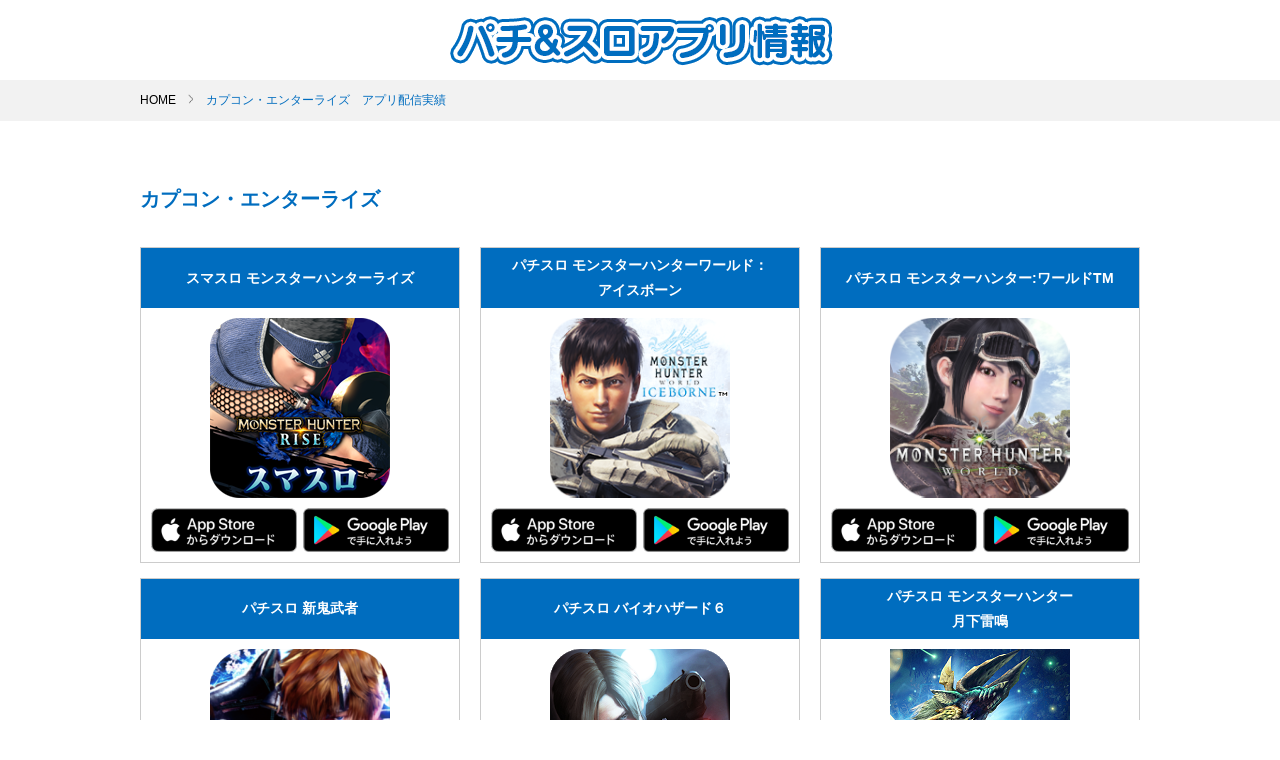

--- FILE ---
content_type: text/html; charset=UTF-8
request_url: https://app.commseed.net/maker/capcom/
body_size: 7470
content:
<!doctype html>
<html lang="ja">
<head>
	<meta charset="UTF-8">
	<meta name="viewport" content="width=device-width, initial-scale=1">
	<link rel="stylesheet" type="text/css" href="https://app.commseed.net/wp-content/themes/commseed-app/assets/css/reset.css"/>
	<link rel="stylesheet" type="text/css" href="https://app.commseed.net/wp-content/themes/commseed-app/assets/css/style.css"/>
	<link rel="stylesheet" type="text/css" href="https://app.commseed.net/wp-content/themes/commseed-app/assets/css/responsive.css"/>
   <script src="https://ajax.googleapis.com/ajax/libs/jquery/1.12.4/jquery.min.js"></script>
	<script src="https://app.commseed.net/wp-content/themes/commseed-app/assets/js/common.js"></script>
<script type="text/javascript" src="https://app.commseed.net/wp-content/themes/commseed-app/assets/js/jquery.matchHeight-min.js"></script>
<script>
$(function(){
　　$('.matchheight').matchHeight();
});
</script>
	<meta name="robots" content="noindex">
	<title>カプコン・エンターライズ &#8211; app.commseed.net</title>
<link rel='dns-prefetch' href='//s.w.org' />
<link rel="alternate" type="application/rss+xml" title="app.commseed.net &raquo; フィード" href="https://app.commseed.net/feed/" />
<link rel="alternate" type="application/rss+xml" title="app.commseed.net &raquo; コメントフィード" href="https://app.commseed.net/comments/feed/" />
<link rel='stylesheet' id='commseed-app-style-css'  href='https://app.commseed.net/wp-content/themes/commseed-app/style.css?ver=4.9.26' type='text/css' media='all' />
<link rel='https://api.w.org/' href='https://app.commseed.net/wp-json/' />
</head>

<body class="archive tax-maker term-capcom term-16 hfeed">
	<header id="head">
		<div class="wrap">
			<h1 id="site-logo"><img src="https://app.commseed.net/wp-content/uploads/2018/10/logo.png" alt="パチンコ・パチスロアプリのご紹介"></h1>
		</div>
	</header>

	<section id="page-title">
		<div class="wrap">
			<div id="breadcrumb">
				<ol>
					<li><a href="https://app.commseed.net/">HOME</a></li>
					<li><span>カプコン・エンターライズ　アプリ配信実績</span></li>
				</ol>
			</div>
		</div>
	</section>

	<section id="contents">
		<div class="wrap">
			<section class="main-contents">
				<article>
					
					<h2>カプコン・エンターライズ</h2>
					<ul class="app-archives">
	
						<li id="2566">
							<h3 class="app-title matchheight">スマスロ モンスターハンターライズ</h3>
							<div class="app-thumbnail"><img src="https://app.commseed.net/wp-content/uploads/2025/05/mhrise_icon.png"></div>
							<ul class="app-badge">
								<li><a href="https://itunes.apple.com/jp/app/6741251510" target="_blank"><img src="https://app.commseed.net/wp-content/themes/commseed-app/assets/img/common/badge-a.png"></a></li>
								<li><a href="https://play.google.com/store/apps/details?id=net.commseed.psmhrise" target="_blank"><img src="https://app.commseed.net/wp-content/themes/commseed-app/assets/img/common/badge-g.png"></a></li>
							</ul>
				</li>
						<li id="2146">
							<h3 class="app-title matchheight">パチスロ モンスターハンターワールド：<BR>アイスボーン</h3>
							<div class="app-thumbnail"><img src="https://app.commseed.net/wp-content/uploads/2023/03/mhwib_180.png"></div>
							<ul class="app-badge">
								<li><a href="https://itunes.apple.com/jp/app/1667495972" target="_blank"><img src="https://app.commseed.net/wp-content/themes/commseed-app/assets/img/common/badge-a.png"></a></li>
								<li><a href="https://play.google.com/store/apps/details?id=net.commseed.psmhwib" target="_blank"><img src="https://app.commseed.net/wp-content/themes/commseed-app/assets/img/common/badge-g.png"></a></li>
							</ul>
				</li>
						<li id="1392">
							<h3 class="app-title matchheight">パチスロ モンスターハンター:ワールドTM</h3>
							<div class="app-thumbnail"><img src="https://app.commseed.net/wp-content/uploads/2021/01/mhw_180.png"></div>
							<ul class="app-badge">
								<li><a href="https://apps.apple.com/jp/app/id1535890600" target="_blank"><img src="https://app.commseed.net/wp-content/themes/commseed-app/assets/img/common/badge-a.png"></a></li>
								<li><a href="https://play.google.com/store/apps/details?id=net.commseed.psmhw" target="_blank"><img src="https://app.commseed.net/wp-content/themes/commseed-app/assets/img/common/badge-g.png"></a></li>
							</ul>
				</li>
						<li id="930">
							<h3 class="app-title matchheight">パチスロ 新鬼武者</h3>
							<div class="app-thumbnail"><img src="https://app.commseed.net/wp-content/uploads/2020/05/psoni_icon180.png"></div>
							<ul class="app-badge">
								<li><a href="https://itunes.apple.com/jp/app/id1499291961" target="_blank"><img src="https://app.commseed.net/wp-content/themes/commseed-app/assets/img/common/badge-a.png"></a></li>
								<li><a href="https://play.google.com/store/apps/details?id=net.commseed.psoni" target="_blank"><img src="https://app.commseed.net/wp-content/themes/commseed-app/assets/img/common/badge-g.png"></a></li>
							</ul>
				</li>
						<li id="140">
							<h3 class="app-title matchheight">パチスロ バイオハザード６</h3>
							<div class="app-thumbnail"><img src="https://app.commseed.net/wp-content/uploads/2018/08/bc66d92fc6525c5a103f196783e2e64c.png"></div>
							<ul class="app-badge">
								<li><a href="https://itunes.apple.com/jp/app/id1035525494" target="_blank"><img src="https://app.commseed.net/wp-content/themes/commseed-app/assets/img/common/badge-a.png"></a></li>
							</ul>
				</li>
						<li id="138">
							<h3 class="app-title matchheight">パチスロ モンスターハンター<br>月下雷鳴</h3>
							<div class="app-thumbnail"><img src="https://app.commseed.net/wp-content/uploads/2019/02/mhgk_180.png"></div>
							<ul class="app-badge">
								<li><a href="https://itunes.apple.com/jp/app/id862880884" target="_blank"><img src="https://app.commseed.net/wp-content/themes/commseed-app/assets/img/common/badge-a.png"></a></li>
								<li><a href="https://play.google.com/store/apps/details?id=net.commseed.psgek" target="_blank"><img src="https://app.commseed.net/wp-content/themes/commseed-app/assets/img/common/badge-g.png"></a></li>
							</ul>
				</li>
				</ul>
							</article>
			</section>
		</div>
	</section>

	<footer>
		<div class="wrap">
			<div id="page-top">
				<a href="#head">ページトップへ</a>
			</div>
			<div class="footer-content clearfix">
				<ul class="footer-bottom-menu">
					<li><a href="https://www.commseed.net/" target="_blank">会社情報</a></li>
					<li><a href="https://app.commseed.net/sitemap/">サイトマップ</a></li>
					<li><a href="https://www.commseed.net/privacypolicy/" target="_blank">プライバシーポリシー</a></li>
					<li><a href="https://app.commseed.net/contact/">お問い合わせ</a></li>
				</ul>
			</div>
			<div class="footer-copyrights">
				Copyright © CommSeed Corporation. All Rights Reserved.
			</div>
		</div>
	</footer>
<script type='text/javascript' src='https://app.commseed.net/wp-content/themes/commseed-app/js/navigation.js?ver=20151215'></script>
<script type='text/javascript' src='https://app.commseed.net/wp-content/themes/commseed-app/js/skip-link-focus-fix.js?ver=20151215'></script>
<script type='text/javascript' src='https://app.commseed.net/wp-includes/js/wp-embed.min.js?ver=4.9.26'></script>
</body>
</html>


--- FILE ---
content_type: text/css
request_url: https://app.commseed.net/wp-content/themes/commseed-app/assets/css/reset.css
body_size: 928
content:
@charset "utf-8";
/* CSS Document */

html{
	margin: 0;
	padding: 0;
	overflow-y: scroll;
}

body,div,dl,dt,dd,ul,ol,li,h1,h2,h3,h4,h5,h6,pre,form,fieldset,input,textarea,p,blockquote,th,td{
	margin:0;
	padding:0;
}

ul,li{
	list-style-type:none;
}

table{
	border-collapse:collapse;
	border-spacing:0;
}

img{
	border:0;
	vertical-align:bottom;
}

h1,h2,h3,h4,h5,h6{
	font-size:100%;
	font-weight:normal;
	margin:0;
	padding:0;
}

hr,legend {
	display:none;
}

p {
	margin:0;
	padding:0;
}

/* end MacIE5 */
img{
	border:0;
	vertical-align:bottom;
	margin:0 auto;
	padding:0;
}

a{
	color: #000;
}
/*clearfix*/
.clearfix:after {
	content: ".";
	display: block;
	height: 0;
	clear: both;
	visibility: hidden;
}

.clearfix {
  display:inline-block;
}

/* Hides from mac */
* html .clearfix {height: 1%;}
.clearfix{display:block;}
/*End hide from IE-mac*/



--- FILE ---
content_type: text/css
request_url: https://app.commseed.net/wp-content/themes/commseed-app/assets/css/style.css
body_size: 19809
content:
@charset "utf-8";
body {
	color:#000;
	font-family:-apple-system,"游ゴシック Medium",YuGothic,YuGothicM,"ヒラギノ角ゴ Pro W3","Hiragino Kaku Gothic ProN",メイリオ,Meiryo,sans-serif;
	font-size:14px; 
	line-height:1.8;
}
.wrap{
	width: 1000px;
	margin: 0 auto;
}
a{
	text-decoration: none;
}
header{
	padding:10px 0;
}
img{
	height:auto;
}
header .commseed-logo{
	text-align: left;
	margin: auto auto 5px;
}
header h1#site-logo{
	width: 400px;
	margin: auto;
	text-align: center;
}
#mv{
	background: #f2f2f2;
	padding: 30px 0;
}
#mv .slider-area{
	float: left;
	width: 640px;
}
#mv .slider-area .swiper-container{
	width: 640px;
	height: 400px;
}
#mv .twitter-area{
	float: right;
	width: 340px;
    height: 400px;
	background: #00aced;
	box-sizing: border-box;
	padding:10px 20px;
	text-align: center;
}
#mv .twitter-area #twitter-title{
	margin: auto auto 5px;
}
	
#maker{
	padding: 30px 0;
}
#mv .swiper-container02{
	width: 100%;
}
#maker ul.swiper-wrapper{
	width: 100%;
	font-size: 0;
	letter-spacing: -2em;
}
#maker ul.maker-wrapper li{
	display: inline-block;
	border: 5px solid #ccc;
	padding: 15px;
	box-sizing: border-box;
	width: calc(96% / 3);
	margin-left: 2%;
	vertical-align: top;
	font-size: 12px;
	letter-spacing: normal;
}
#maker ul.maker-wrapper li:first-child{
	margin-left: 0;
}

#maker ul.maker-wrapper li:nth-child(4){
	@media only screen and (min-width:780px) {

	margin-left: 0;
	margin-top: 1%;
	}
}

#maker ul.maker-wrapper li .maker-thumbnail{
	width: 100%;
	margin: auto auto 10px;
	padding-bottom: 10px;
	border-bottom: 1px solid #ccc;
}
#maker ul.maker-wrapper li .maker-thumbnail img{
	max-width: 100%;
}
#maker ul.maker-wrapper li .maker-discription{
	margin: auto auto 10px;
}
#maker ul.maker-wrapper li .maker-link{
	width: 80%;
	margin: auto;
	text-align: center;
}
#maker ul.maker-wrapper li .maker-link a{
	display: block;
	border: 1px solid #ccc;
	height: 30px;
	line-height: 30px;
	border-radius: 15px;
}
#home-news{
	background: #f2f2f2;
	padding: 30px 0;
}
#home-news .home-news-head{
	margin: auto auto 20px
}
#home-news .home-news-head .home-news-left{
	float: left;
	width: 49%;
}
#home-news .home-news-head .home-news-right{
	float: right;
	width: 49%;
}

#home-news .home-news-head h2{
	font-size: 20px;
	font-weight: bold;
	margin: auto auto 5px;
}
#home-news .home-news-head h2 span.en{
	font-size: 12px;
	color: #999;
	padding-left: 15px;
}
#home-news .home-news-head .home-news-left h2::before{
	display: inline-block;
	vertical-align: text-bottom;
	content: "";
	margin-right: 5px;
	width: 22px;
	height: 22px;
	background: url(../img/common/icon-news.png);
	background-size: cover;
}
#home-news .home-news-head .home-news-right h2::before{
	display: inline-block;
	vertical-align: text-bottom;
	content: "";
	margin-right: 5px;
	width: 22px;
	height: 22px;
	background: url(../img/common/icon-app.png);
	background-size: cover;
}
#home-news .home-news-head .home-news-content{
	background: #fff;
	padding: 15px 30px;
	box-sizing: border-box;
}
#home-news .home-news-head ul{
}
#home-news .home-news-head ul li{
	border-bottom: 1px solid #ccc;
}
#home-news .home-news-head ul li a{
	display: block;
	padding: 10px 5px;
}
#home-news .home-news-head ul li a span.update{
	display: inline-block;
	padding-right: 10px;
	width: 110px;
	color: #006dbf;
}
#home-news .home-news-head .all-link{
	margin: 20px auto auto;
	width: 80%;
	max-width: 240px;
	text-align: center;
}
#home-news .home-news-head .all-link a{
	display: block;
	height: 40px;
	line-height: 40px;
	border-radius: 20px;
	color: #fff;
	background: #21d0be;
    background: -moz-linear-gradient(top left, #1b9693, #21d0be);
    background: -webkit-linear-gradient(top left, #1b9693, #21d0be);
    background: linear-gradient(to bottom right, #1b9693, #21d0be);
}
#home-news ul.home-news-bottom{
	font-size: 0;
	letter-spacing: -2em;
}
#home-news ul.home-news-bottom li{
	display: inline-block;
	width: calc(96% / 3);
	margin-right: 2%;
}
#home-news ul.home-news-bottom li:last-child{
	margin-right: 0;
}
#home-news ul.home-news-bottom li img{
	width: 100%;
}

#sns{
	padding: 50px 0;
}
#sns ul{
	text-align: center;
	font-size: 0;
	letter-spacing: -2em;
}
#sns ul li{
	display: inline-block;
	text-align: center;
	font-size: 14px;
	letter-spacing: normal;
	width: 300px;
	margin: auto 1%;
}
#sns ul li a{
	display: block;
	color: #fff;
	height: 40px;
	line-height: 40px;
}
#sns ul li:first-child a{
	background: #00aced;
}
#sns ul li:first-child a::before{
	display: inline-block;
     vertical-align: middle;

	content: "";
	margin-right: 5px;
	width: 24px;
	height: 20px;
	background: url(../img/common/icon-twitter.png);
    margin-bottom: 4px;
	background-size: cover;
}
#sns ul li:last-child a{
	background: #305097;
}
#sns ul li:last-child a::before{
	display: inline-block;
    vertical-align: middle;
	content: "";
	margin-right: 5px;
	width: 24px;
	height: 20px;
	background: url(../img/common/icon-fb.png);
    margin-bottom: 4px;
	background-size: cover;
}

footer{
	background: #006dbf;
	color: #fff;
	padding: 30px 0;
}
footer .wrap{
	position: relative;
}
footer a{
	color: #fff;
}
footer .footer-content{
	margin: auto auto 30px;
}
footer .footer-head-company{
	float: left;
	width: 320px;
	padding: 15px;
	background: #fff;
	color: #000;
	box-sizing: border-box;
}
footer .footer-head-company .commseed-logo{
	margin: auto auto 5px;
}
footer .footer-head-company .commseed-info{
	font-size: 12px;
}
footer .footer-head-menu{
	float: right;
	width: 350px;
	margin-left: 300px;
}
footer .footer-head-menu ul{
	text-align: right;
	font-size: 0;
	letter-spacing: -2em;
}
footer .footer-head-menu ul li{
	display: inline-block;
	margin:auto auto auto 15px;
	font-size: 14px;
	letter-spacing: normal;
}
footer .footer-contact{
	float: right;
	margin: 30px auto auto;
}
footer .footer-contact a{
	display: block;
	width: 240px;
	background: #000;
	color: #fff;
	text-align: center;
	font-size: 16px;
	height: 40px;
	line-height: 40px;
}
footer .footer-contact a::before{
	display: inline-block;
	vertical-align: middle;
	content: "";
	margin-right: 5px;
	width: 24px;
	height: 20px;
	background: url(../img/common/icon-mail.png);
	background-size: cover;
    margin-bottom: 4px;
	box-sizing: border-box;
}
footer ul.footer-bottom-menu {
	float: left;
	width: 100%;
	font-size: 0;
	margin: 30px auto auto;
	letter-spacing: -2em;
	text-align: center;
}
footer ul.footer-bottom-menu li{
	display: inline-block;
	font-size: 14px;
	letter-spacing: normal;
	border-right: 1px solid #fff;
	padding: 0 15px;
}
footer ul.footer-bottom-menu li:last-child{
	border-right: none;
}
footer .footer-copyrights{
	text-align: center;
	font-size: 12px;
}
footer #page-top{
	position: absolute;
	top: -60px;
	right: 0;
}
footer #page-top a{
	display: block;
	height: 30px;
	line-height: 30px;
	background: #006dbf;
	text-align: center;
	color: #fff;
	padding: 0 20px;
}
footer #page-top a::before{
	display: inline-block;
	vertical-align: middle;
	content: "";
	margin-right: 5px;
	width: 10px;
	height: 10px;
	background: url(../img/common/pagetop.png);
	background-size: cover;
	box-sizing: border-box;
}

/* PAGE */
#page-title{
    background: #f2f2f2;
    padding: 10px 0;
}
#page-title h1{
	font-size: 24px;
	font-weight: bold;
	margin: auto auto 10px;
}
#page-title #breadcrumb{
}
#page-title #breadcrumb ol{
	font-size: 0;
	letter-spacing: -2em;
}
#page-title #breadcrumb ol li{
	display: inline-block;
	font-size: 12px;
	letter-spacing: normal;
}
#page-title #breadcrumb ol li a{
}
#page-title #breadcrumb ol li a::after{
	display: inline-block;
	margin: auto 10px;
	content: "";
	width: 10px;
	height: 10px;
	margin-top: -5px;
	background: url(../img/common/arrow-right.png) center 50% no-repeat;
	background-size: cover;
}
#page-title #breadcrumb ol li span{
	color: #006dbf;
}

section#contents{
	padding: 30px 0 50px;
	font-size: 0;
	letter-spacing: -2em;
	text-align: center;
}

.main-contents{
	display: inline-block;
	width: 100%;
	text-align: left;
	font-size: 14px;
	letter-spacing: normal;
	vertical-align: top;
}
.short-contents{
	width: 720px;
}

.main-contents article .mt0{
	margin-top: 0;
}
.main-contents article h1,.main-contents article h2,.main-contents article h3,.main-contents article h4,.main-contents article h5{
	font-weight: bold;
	margin: 30px auto;
	color: #006dbf;
}

.main-contents article  p{
	margin: 20px auto;
}
.main-contents article strong{
	font-weight: bold;
	background: -webkit-linear-gradient(transparent 60%, #ffff66 60%);
    background: -o-linear-gradient(transparent 60%, #ffff66 60%);
    background: linear-gradient(transparent 60%, #ffff66 60%);
}
.main-contents article a{
	color: #006dbf;
	text-decoration: underline;
}
.main-contents article h1{
	font-size: 22px;
}
.main-contents article h2{
	font-size: 20px;
}
.main-contents article h3{
	font-size: 18px;
}
.main-contents article h4{
	font-size: 16px;
}
.main-contents article h5{
	font-size: 14px;
}

.main-contents article img{
	max-width:100%;
}
#side-contents{
	display: inline-block;
	width: 250px;
	margin-right: 30px;
	text-align: left;
	font-size: 14px;
	letter-spacing: normal;
	vertical-align: top;
}
#side-contents .widget{
	border: 1px solid #ccc;
	margin: auto auto 30px;
}
#side-contents .widget h2{
	background: #006dbf;
	padding:5px 10px;
	border-bottom: 1px solid #ccc;
	box-sizing: border-box;
	font-weight: bold;
	color: #fff;
}
#side-contents ul{
}
#side-contents ul li{
}
#side-contents ul li a{
	display: block;
	padding:5px 10px;
	border-bottom: 1px solid #ccc;
	box-sizing: border-box;
}
#side-contents ul li a::before{
	display: inline-block;
	vertical-align: middle;
	content: "";
	margin-right: 5px;
	width: 14px;
	height: 14px;
	background: url(../img/common/icon-arrow.png);
	background-size: cover;
    margin-bottom: 3px;
	box-sizing: border-box;
}
#side-contents ul li:last-child a{
	border-bottom: none;
}

#tag_cloud-2 .tagcloud{
	padding:5px 10px;
}

/* FAQ */
ul.faq-archives{
}
ul.faq-archives li{
	margin-bottom: 30px;
	padding-bottom:30px;
	border-bottom: 1px solid #ccc;
}
ul.faq-archives li p.faq-category a{
	display: inline-block;
	background: #006dbf;
	text-align: center;
	padding: 2px 10px;
	color: #fff;
	margin: auto auto 10px;
	font-size: 12px;
	box-sizing: border-box;
	text-decoration: none;
}
ul.faq-archives li .faq-q{
	position: relative;
	margin: auto auto 10px;
	font-size: 18px;
	font-weight: bold;
	padding-left: 40px;
}
ul.faq-archives li .faq-q::before{
	position: absolute;
	vertical-align: middle;
	content: "Q";
	width: 30px;
	height: 30px;
	top: 0;
	left: 0;
	background: #006dbf;
	line-height: 30px;
	border-radius: 15px;
	box-sizing: border-box;
	font-size: 14px;
	text-align: center;
	color: #fff;
}
ul.faq-archives li .faq-a{
	position: relative;
	margin: auto;
	font-size: 14px;
	padding-left: 40px;
}
ul.faq-archives li .faq-a::before{
	position: absolute;
	display: inline-block;
	vertical-align: middle;
	content: "A";
	width: 30px;
	height: 30px;
	top: 0;
	left: 0;
	background: #000;
	line-height: 30px;
	border-radius: 15px;
	box-sizing: border-box;
	text-align: center;
	color: #fff;
}
.pagenation{
	margin: 30px auto auto;
}
.pagenation ul.pagenavi{
	font-size: 0;
	letter-spacing: -2em;
}
.pagenation ul.pagenavi li{
	display: inline-block;
	font-size: 14px;
	letter-spacing: normal;
	text-align: center;
}
.pagenation ul.pagenavi li.selected{
	padding: 5px;
	border: 1px solid #006dbf;
	background: #006dbf;
	color: #fff;
	width: 40px;
	box-sizing: border-box;
}
.pagenation ul.pagenavi li a{
	display: block;
	padding: 5px 10px;
	box-sizing: border-box;
	border-top: 1px solid #ccc;
	border-bottom: 1px solid #ccc;
	border-left: 1px solid #ccc;
	color: #000;
	width: 40px;
	text-decoration: none;
}
.pagenation ul.pagenavi li.next a,.pagenation ul.pagenavi li.prev a{
	width: 100px;
}
.pagenation ul.pagenavi li:last-child a{
	border-right: 1px solid #ccc;
}

/* APP */
.maker-intoroduction{
	border: 1px solid #ccc;
	padding: 15px;
	font-size:0;
	letter-spacing:-2em;
	box-sizing:border-box;
}
.maker-update{
	border: 1px solid #ccc;
	padding: 15px;
	box-sizing:border-box;
}
.maker-intoroduction .maker-intoroduction-thumbnail{
	display:inline-block;
	width:200px;
	letter-spacing:normal;
	font-size:12px;
	vertical-align:middle;
}
.maker-intoroduction .maker-intoroduction-thumbnail img{
	width: 100%;
}
.maker-intoroduction .maker-intoroduction-discription{
	display:inline-block;
	width:calc(100% - 220px);
	letter-spacing:normal;
	font-size:14px;
	vertical-align:middle;
}
.maker-intoroduction .maker-intoroduction-discription .maker-intoroduction-discription-text{
	margin:auto auto 10px;
}
.maker-intoroduction .maker-intoroduction-discription .maker-intoroduction-discription-text p{
	margin:auto;
}
.maker-intoroduction .maker-intoroduction-discription .maker-intoroduction-link-text{
}
.maker-intoroduction .maker-intoroduction-discription .maker-intoroduction-link-text ul{
}
.maker-intoroduction .maker-intoroduction-discription .maker-intoroduction-link-text ul li{
}
ul.app-archives{
	font-size: 0;
	letter-spacing: -2em;
	width: 100%;
}
ul.app-archives li{
	display: inline-block;
	width: calc(96% / 3);
	font-size: 14px;
	box-sizing: border-box;
	letter-spacing: normal;
	text-align: center;
	border: 1px solid #ccc;
	margin: auto 2% 15px auto;
	vertical-align: top;
}
ul.app-archives li:nth-child(3n){
	margin-right: 0;
}
ul.app-archives li .app-title{
	font-size: 14px;
	margin: auto auto 10px;
	padding:5px 10px;
	min-height: 50px;
   background: #006dbf;
	color: #fff;
	display: flex;
	align-items: center;
	justify-content: center;
}
ul.app-archives li .app-thumbnail{
	margin: auto auto 10px;
	width:100%;
	max-width: 180px;
}
ul.app-archives li .app-thumbnail img{
	width: 100%;
	display: block;
	margin: auto;
}

ul.app-archives li ul.app-badge{
	margin: auto 10px 10px;
	font-size: 0;
	letter-spacing: -2em;
}
ul.app-archives li ul.app-badge li{
	display: inline-block;
	width: 49%;
	font-size: 14px;
	letter-spacing: normal;
	text-align: center;
	padding: 0;
	border: none;
	margin:auto 2% auto auto;
}
ul.app-archives li ul.app-badge li img{
	width: 100%;
}
ul.app-archives li ul.app-badge li:last-child{
	margin-right: 0;
}

/* SINGLE */
.navgation{
	margin: 30px auto auto;
}
.navgation ul{
	display: table;
	width: 100%;
	border: 1px solid #ccc;
	box-sizing: border-box;
}
.navgation ul li{
	display: table-cell;
	width: 50%;
	box-sizing: border-box;
}
.navgation ul li:first-child{
	border-right: 1px solid #ccc;
}
.navgation ul li a{
	display: block;
	padding: 15px 30px;
	box-sizing: border-box;
	position: relative;
}
.navgation ul li:first-child a{
	text-align: left;
}
.navgation ul li:last-child a{
	text-align: right;
}
.navgation ul li:first-child a::after{
	position: absolute;
	content: "";
	width: 14px;
	height: 14px;
	top: 50%;
	margin-top: -8px;
	left: 10px;
	background: url(../img/common/arrow-left.png) center 50% no-repeat;
	background-size: cover;
}
.navgation ul li:last-child a::after{
	position: absolute;
	content: "";
	width: 14px;
	height: 14px;
	top: 50%;
	margin-top: -8px;
	right: 10px;
	background: url(../img/common/arrow-right.png) center 50% no-repeat;
	background-size: cover;
}
.main-contents article h1.single-title{
	margin-bottom:10px;
}
.single-meta{
	margin-bottom:30px;
	text-align:right;
	color:#006dbf;
}

/* ARCHIVES */
ul.news-archives{
}
ul.news-archives li{
	border-bottom:1px solid #ccc;
	margin-bottom:15px;
	padding-bottom:15px;
}
ul.news-archives li .news-archives-title{
	font-size:16px;
	font-weight:bold;
	margin:auto auto 2px;
}
ul.news-archives li .news-archives-update{
	font-size:12px;
	color:#006dbf;
	text-align:right;
	margin:auto auto 2px;
}
ul.news-archives li .news-archives-discription{
	font-size:14px;
	margin:auto auto 15px;
}
ul.news-archives li .news-archives-more{
	font-size:14px;
	margin:auto;
}
ul.news-archives li .news-archives-more a{
	display: inline-block;
	height: 40px;
	line-height: 40px;
	border-radius: 20px;
	color: #fff;
	background: #21d0be;
   background: -moz-linear-gradient(top left, #1b9693, #21d0be);
   background: -webkit-linear-gradient(top left, #1b9693, #21d0be);
   background: linear-gradient(to bottom right, #1b9693, #21d0be);
	text-align:center;
	padding:0 30px;
}
.view_all{
	margin:30px auto auto;
}
.view_all ul{
	font-size:0;
	letter-spacing:-2em;
}
.view_all ul li{
	display:inline-block;
	font-size:14px;
	margin-right:10px;
	vertical-align:middle;
	border:1px solid #ccc;
	text-align:center;
	width:40px;
	height:40px;
	line-height:40px;
	box-sizing:border-box;
}
.view_all ul li a{
	display:block;
}
.view_all ul li.selected{
	background:#006dbf;
	color:#fff;
}
.view_all ul li.next,.view_all ul li.prev{
	width:auto;
	padding:0 20px;
}

/* CONTACT */
.attention{
	font-size:14px;
	text-align:left;
	margin:30px auto;
}
.attention b{
	color:#006dbf;
}
sup{
	color:#f00;
	font-size:80%;
}
table.table01{
	border-top:1px solid #ccc;
	border-left:1px solid #ccc;
	width:100%;
	box-sizing: border-box;
}
table.table01 th,table.table01 td{
	border-right:1px solid #ccc;
	border-bottom:1px solid #ccc;
	padding:10px;
	font-weight:normal;
	box-sizing:border-box;
}
table.table01 th{
	background:#f2f2f2;
}
table.table01 td input{
	font-size:14px;
	padding:4px 5px;
	box-sizing:border-box;
}
table.table01 td input.input-normal{
	width:300px;
}
table.table01 td input.input-half{
	width:400px;
}
table.table01 td textarea{
	width:90%;
	min-height:200px;
}

.privacy-check{
	margin:30px auto;
	text-align:center;
}
.main-contents article .privacy-check p{
	margin: auto;
}

.form-btn{
}
.form-btn ul{
	font-size:0;
	letter-spacing:-2em;
	text-align:center;
}
.form-btn ul li{
	display:inline-block;
	font-size:14px;
	letter-spacing:normal;
}
.form-btn ul li input{
	font-size:14px;
	height:50px;
	line-height:50px;
}
.form-btn ul li input.back-btn{
	width:240px;
   display: inline-block;
   height: 50px;
   line-height: 50px;
   border-radius: 25px;
   color: #fff;
	margin:auto 10px;
   background: #aaa;
   text-align: center;
   padding: 0 30px;
	box-sizing:border-box;
	font-size:16px;
	border:none;
}
.form-btn ul li input.send-btn{
	width:300px;
   display: inline-block;
   height: 50px;
   line-height: 50px;
   border-radius: 25px;
   color: #fff;
	margin:auto 10px;
   background: #21d0be;
   background: -moz-linear-gradient(top left, #1b9693, #21d0be);
   background: -webkit-linear-gradient(top left, #1b9693, #21d0be);
   background: linear-gradient(to bottom right, #1b9693, #21d0be);
   text-align: center;
   padding: 0 30px;
	box-sizing:border-box;
	font-size:16px;
	border:none;
}
input.privacy-check-btn{
  display: none;
}
.privacy-check .mwform-checkbox-field-text{
  padding-left: 30px;
  position:relative;
  margin-right: 20px;
}
.privacy-check .mwform-checkbox-field-text::before{
  content: "";
  display: block;
  position: absolute;
  top: 0;
  left: 0;
  width: 15px;
  height: 15px;
  border: 1px solid #999;
  border-radius: 4px;
}
.privacy-check-btn:checked + .mwform-checkbox-field-text{
  color: #21d0be;
}

.privacy-check-btn:checked + .mwform-checkbox-field-text::after{
  content: "";
  display: block;
  position: absolute;
  top: -5px;
  left: 5px;
  width: 7px;
  height: 14px;
  transform: rotate(40deg);
  border-bottom: 3px solid #21d0be;
  border-right: 3px solid #21d0be;
}

ul.sitemap{
}
ul.sitemap li{
	border-bottom:1px solid #ccc;
}
ul.sitemap li:first-child{
	border-top:1px solid #ccc;
}
ul.sitemap a{
	padding:10px;
	display:block;
	font-size:14px;
	text-decoration:none;
}
.contact-box{
    border: 1px solid #ccc;
    padding: 15px;
    box-sizing: border-box;
	margin:auto auto 30px;
}
.contact-box h3{
	margin-top:0 !important;
}
.contact-box ul.contact-url{
}
.contact-box ul.contact-url li{
	font-size:16px;
	letter-spacing:normal;
}
.contact-box ul.contact-url li b{
	color:#006dbf;
	font-weight:normal;
}

--- FILE ---
content_type: text/css
request_url: https://app.commseed.net/wp-content/themes/commseed-app/assets/css/responsive.css
body_size: 6477
content:
@charset "utf-8";

@media (min-width: 781px) {
	.sp{
		display: none !important;
	}
	#maker ul.maker-wrapper li{
	     width: calc(96% / 3) !important;
	}
	a img:hover,a:hover img{
		opacity: .7;
	}
}


@media (max-width: 1000px) {
	.wrap{
		width: 100%;
		padding-left: 10px;
		padding-right: 10px;
		box-sizing: border-box;
	}
	#mv .slider-area{
		width: 520px;
	}
	#mv .slider-area .swiper-container{
		width: 520px;
		height: 325px;
	}
	#mv .slider-area .swiper-slide img{
		width: 100%;
	}
	#mv .twitter-area{
		width: calc(100% - 530px);
		height: 325px;
		overflow-y: hidden;
	}
	#mv .twitter-area iframe{
	}
	footer .footer-head-menu{
		width: 350px;
		margin-left: calc(100% - 680px);
	}
	.main-contents{
		width: 100%;
	}
	.short-contents{
		width: calc(100% - 280px);
	}
}
@media (max-width: 780px) {
	.pc{
		display: none !important;
	}
	header .commseed-logo{
		text-align:center;
	}
	#mv .slider-area{
		width: 400px;
	}
	#mv .slider-area .swiper-container{
		width: 400px;
		height: 250px;
	}
	#mv .slider-area .swiper-slide img{
		width: 100%;
	}
	#mv .twitter-area{
		width: calc(100% - 415px);
		height: 250px;
		overflow-y: hidden;
	}
	#mv .twitter-area iframe{
	}
	#maker ul.maker-wrapper li{
		margin-left: 10px;
	}
	#maker ul.maker-wrapper li:first-child{
		margin-left: 10px;
	}
	#sns ul li{
		width: 240px;
	}
	footer .footer-content{
		box-sizing: border-box;
		display: -webkit-box;
		display: -moz-box;
		display: box;
		-webkit-box-orient: vertical;
		-moz-box-orient: vertical;
		box-orient: vertical;
		margin: auto auto 30px;
	}
	footer .footer-head-company{
		float: none;
		width: 100%;
		margin: auto auto 15px;
	    -webkit-box-ordinal-group: 1;
		-moz-box-ordinal-group: 1;
		box-ordinal-group: 1;
	}
	footer .footer-head-menu{
		float: none;
		width: 100%;
		text-align: center;
		margin: auto auto 10px;
	    -webkit-box-ordinal-group: 2;
		-moz-box-ordinal-group: 2;
		box-ordinal-group: 2;
	}
	footer .footer-head-menu ul{
		text-align: center;
	}
	footer .footer-head-menu ul li{
		font-size: 12px;
		margin: auto 5px;
	}
	footer .footer-contact{
		float: none;
		width: 80%;
		text-align: center;
		margin: 10px auto auto;
		font-size: 14px;
	    -webkit-box-ordinal-group: 4;
		-moz-box-ordinal-group: 4;
		box-ordinal-group: 4;
	}
	footer ul.footer-bottom-menu{
		float: none;
		text-align: center;
		margin: auto auto 10px;
	    -webkit-box-ordinal-group: 3;
		-moz-box-ordinal-group: 3;
		box-ordinal-group: 3;
	}
	footer ul.footer-bottom-menu li{
		font-size: 12px;
		padding: 0 5px;
	}
	footer .footer-contact a{
		width: 80%;
		margin: auto;
		
	}
	#contents .wrap{
		display:-webkit-box;
		display: -webkit-flex;
		display:-ms-flexbox;
		display: flex;
		-webkit-flex-wrap:wrap;
		-ms-flex-wrap:wrap;
		flex-wrap:wrap;
	}
	.main-contents{
		width: 100%;
		margin:auto auto 30px;
	  -webkit-box-ordinal-group:1;
	  -ms-flex-order:1;
	  -webkit-order:1;
	  order:1;
	}
	#side-contents{
		width: 100%;
		margin:auto;
	  -webkit-box-ordinal-group:2;
	  -ms-flex-order:2;
	  -webkit-order:2;
	  order:2;
	}
	#side-contents ul{
		font-size: 0;
		letter-spacing: -2em;
	}
	#side-contents ul li{
		display: inline-block;
		width: calc(100% / 3);
		font-size: 14px;
		letter-spacing: normal;
		vertical-align: top;
	}
	#side-contents ul li a{
		border: none;
		padding: 10px;
	}
	ul.app-archives li h3.app-title{
		font-size:12px;
	}
	#categories-2 ul li,#recent-posts-2 ul li{
		width:100%;
	}
	#categories-2 ul li a,#recent-posts-2 ul li a{
		padding:5px 10px;
	}
}
@media (max-width: 700px) {
	#mv .slider-area{
		float: none;
		width: 100%;
		max-width: 640px;
		margin: auto auto 15px;
	}
	#mv .twitter-area{
		float: none;
		width: 100%;
		max-width: 400px;
     	height: 400px;
		margin: auto;
	}
	#mv .slider-area .swiper-container{
		width: auto;
		height: auto;
	}
}
@media (max-width: 600px) {
	header h1#site-logo{
		width: 60%;
		margin: auto;
		text-align: center;
	}
	header h1#site-logo img{
		width: 100%;
	}
	#home-news .home-news-head h2{
		font-size: 16px;
		text-align: center;
	}
	#home-news .home-news-head h2 span.en{
		display: block;
		padding: 0;
		margin-top: -5px;
	}
	#home-news .home-news-head h2::before{
		margin-bottom: -2px;
	}
	#home-news .home-news-head .home-news-content{
		padding: 0;
		background: none;
	}
	#home-news .home-news-head ul{
		background: #fff;
		padding:0 15px 15px;
	}
	#home-news .home-news-head .home-news-left{
		float: none;
		width: 100%;
		margin: auto auto 10px;
	}
	#home-news .home-news-head .home-news-right{
		float: none;
		width: 100%;
		margin: auto;
	}
	#home-news .home-news-head ul li a span.update{
		display:block;
	}
	#home-news ul.home-news-bottom li{
		width: 100%;
		margin: auto auto 10px;
	}
	#home-news ul.home-news-bottom li:last-child{
		margin-right: auto;
		margin-bottom: 0;
	}
	#home-news .home-news-head .all-link{
		max-width: 300px;
		margin: 20px auto 30px;
	}
	#sns ul li{
		width: 80%;
		margin: auto auto 10px;
	}
	#sns ul li:last-child{
		margin-bottom: 0;
	}
	footer ul.footer-bottom-menu li{
		font-size: 10px;
	}
	footer .footer-contact a{
		width: 100%;
	}
	footer .footer-copyrights{
		font-size: 10px;
	}

	#side-contents ul li{
		font-size: 12px;
	}
	.main-contents article h2{
		font-size:18px;
	}
	
	ul.app-archives li .app-thumbnail img{
		width: 80%;
	}
	
	table.table01 td input.input-normal{
		width:100%;
	}
	table.table01 td input.input-half{
		width:100%;
	}
	table.table01 td textarea{
		width:100%;
		min-height:200px;
	}
	
	ul.app-archives li {
    display: inline-block;
    width: calc(49%);
	}
	ul.app-archives li:nth-child(3n){
		margin-right:2%;
	}
	ul.app-archives li:nth-child(even){
		margin-right:0;
	}
	ul.app-archives li h3.app-title{
	}
	ul.app-archives li ul.app-badge li{
		width:100%;
		margin:auto auto 10px;
	}
	ul.app-archives li ul.app-badge li:last-child{
		margin:auto;
	}
	
	
	ul.contact-url{
	}
	ul.contact-url li{
		margin:auto auto 10px;
		padding-bottom:5px;
		border-bottom:1px dotted #ccc;
	}
	ul.contact-url li:last-child{
		margin:auto;
		padding-bottom:0;
		border-bottom:none;
	}
	ul.contact-url li .contact-url-title{
		display:block;
		margin:auto auto -5px;
	}

	/* APP */
	.maker-intoroduction{
		padding:10px;
	}
	.maker-intoroduction .maker-intoroduction-thumbnail{
		width:100%;
		text-align:center;
	}
	.maker-intoroduction .maker-intoroduction-thumbnail img{
		width:200px;
		margin:auto auto 5px;
	}
	.maker-intoroduction .maker-intoroduction-discription{
		width:100%;
	}
	
	
}

--- FILE ---
content_type: text/css
request_url: https://app.commseed.net/wp-content/themes/commseed-app/style.css?ver=4.9.26
body_size: 109
content:
/*!
Theme Name: commseed-app
Theme URI: https://www.commseed.net/
Version: 1.0.0
Text Domain: commseed-app
*/

--- FILE ---
content_type: application/javascript
request_url: https://app.commseed.net/wp-content/themes/commseed-app/assets/js/common.js
body_size: 751
content:
(function($) {
    $(function () {
        $('#nav-toggle,#overlay').on('click', function() {
            $('body').toggleClass('open');
        });
    });
})(jQuery);
$(function(){
  $('a[href^="#"]').click(function(){
    var speed = 500;
    var href= $(this).attr("href");
    var target = $(href == "#" || href == "" ? 'html' : href);
    var position = target.offset().top;
    $("html, body").animate({scrollTop:position}, speed, "swing");
    return false;
  });
});
$(function() {
	$('.fadein').on('inview', function(event, isInView, visiblePartX, visiblePartY) {
		if(isInView){
			$(this).stop().addClass('lazy');
		}
		else{
			$(this).stop().removeClass('lazy');
		}
	});
});